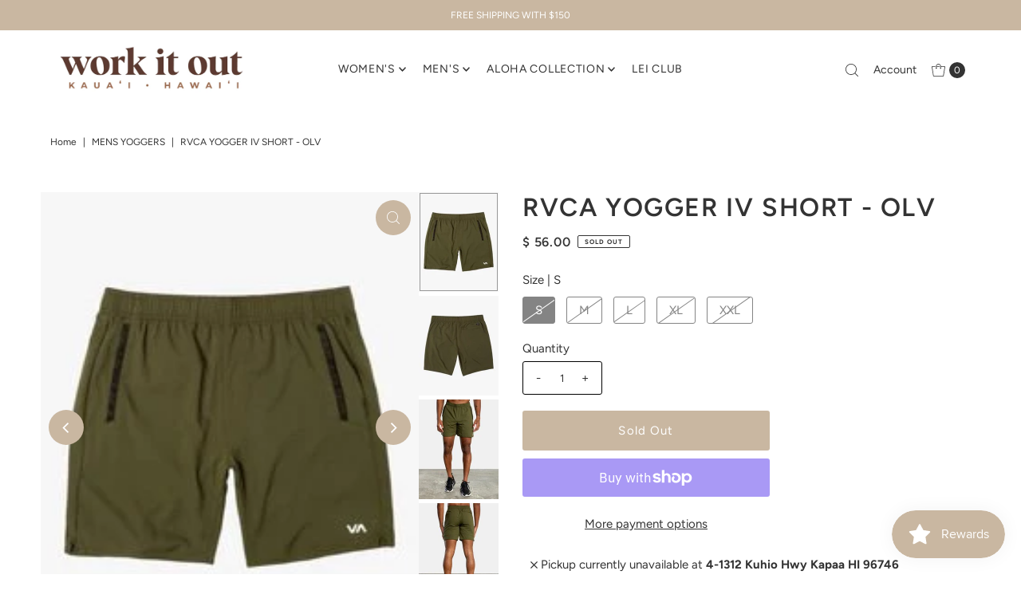

--- FILE ---
content_type: text/html; charset=utf-8
request_url: https://workitoutkauai.com/products/rvca-yogger-iv-short-olv?view=listing
body_size: 529
content:




<template data-html="listing">

  <div class="product-index-inner">
  
    <div class="so icn">Sold Out</div>
  

  <div class="prod-image">
    <a href="/products/rvca-yogger-iv-short-olv" title="RVCA YOGGER IV SHORT - OLV">
      <div class="reveal">

            




<div class="box-ratio " style="padding-bottom: 124.75728155339804%;">
  <img src="//workitoutkauai.com/cdn/shop/products/v2091ygr_rvca_f_olv_frt1.jpg?v=1627086102&amp;width=700" alt="RVCA YOGGER IV SHORT - OLV" srcset="//workitoutkauai.com/cdn/shop/products/v2091ygr_rvca_f_olv_frt1.jpg?v=1627086102&amp;width=200 200w, //workitoutkauai.com/cdn/shop/products/v2091ygr_rvca_f_olv_frt1.jpg?v=1627086102&amp;width=300 300w, //workitoutkauai.com/cdn/shop/products/v2091ygr_rvca_f_olv_frt1.jpg?v=1627086102&amp;width=400 400w, //workitoutkauai.com/cdn/shop/products/v2091ygr_rvca_f_olv_frt1.jpg?v=1627086102&amp;width=500 500w, //workitoutkauai.com/cdn/shop/products/v2091ygr_rvca_f_olv_frt1.jpg?v=1627086102&amp;width=600 600w, //workitoutkauai.com/cdn/shop/products/v2091ygr_rvca_f_olv_frt1.jpg?v=1627086102&amp;width=700 700w" width="700" height="873" loading="lazy" fetchpriority="auto" sizes="(min-width: 1601px) 2000px,(min-width: 768px) and (max-width: 1600px) 1200px,(max-width: 767px) 100vw, 900px">
</div>
<noscript><img src="//workitoutkauai.com/cdn/shop/products/v2091ygr_rvca_f_olv_frt1.jpg?v=1627086102&amp;width=700" alt="RVCA YOGGER IV SHORT - OLV" srcset="//workitoutkauai.com/cdn/shop/products/v2091ygr_rvca_f_olv_frt1.jpg?v=1627086102&amp;width=352 352w, //workitoutkauai.com/cdn/shop/products/v2091ygr_rvca_f_olv_frt1.jpg?v=1627086102&amp;width=700 700w" width="700" height="873"></noscript>


          

          
            <div class="hidden">
               




<div class="box-ratio first-image" style="padding-bottom: 124.75728155339804%;">
  <img src="//workitoutkauai.com/cdn/shop/products/v2091ygr_rvca_f_olv_bck1.jpg?v=1627086109&amp;width=500" alt="RVCA YOGGER IV SHORT - OLV" srcset="//workitoutkauai.com/cdn/shop/products/v2091ygr_rvca_f_olv_bck1.jpg?v=1627086109&amp;width=200 200w, //workitoutkauai.com/cdn/shop/products/v2091ygr_rvca_f_olv_bck1.jpg?v=1627086109&amp;width=300 300w, //workitoutkauai.com/cdn/shop/products/v2091ygr_rvca_f_olv_bck1.jpg?v=1627086109&amp;width=400 400w, //workitoutkauai.com/cdn/shop/products/v2091ygr_rvca_f_olv_bck1.jpg?v=1627086109&amp;width=500 500w" width="500" height="624" loading="lazy" fetchpriority="auto" sizes="(min-width: 1601px) 2000px,(min-width: 768px) and (max-width: 1600px) 1200px,(max-width: 767px) 100vw, 900px">
</div>
<noscript><img src="//workitoutkauai.com/cdn/shop/products/v2091ygr_rvca_f_olv_bck1.jpg?v=1627086109&amp;width=500" alt="RVCA YOGGER IV SHORT - OLV" srcset="//workitoutkauai.com/cdn/shop/products/v2091ygr_rvca_f_olv_bck1.jpg?v=1627086109&amp;width=352 352w, //workitoutkauai.com/cdn/shop/products/v2091ygr_rvca_f_olv_bck1.jpg?v=1627086109&amp;width=500 500w" width="500" height="624"></noscript>

             </div>
          
</div>
    </a>
  </div>

  
    <div class="product__grid--buttons">
      
        <button class="quick-view-6879900958881 product-listing__quickview-trigger js-modal-open js-quickview-trigger" type="button" name="button" data-wau-modal-target="quickview" data-product-url="/products/rvca-yogger-iv-short-olv?view=quick">
          <svg class="vantage--icon-theme-search " version="1.1" xmlns="http://www.w3.org/2000/svg" xmlns:xlink="http://www.w3.org/1999/xlink" x="0px" y="0px"
     viewBox="0 0 20 20" height="18px" xml:space="preserve">
      <g class="hover-fill" fill="var(--directional-color)">
        <path d="M19.8,19.1l-4.6-4.6c1.4-1.5,2.2-3.6,2.2-5.8c0-4.8-3.9-8.7-8.7-8.7S0,3.9,0,8.7s3.9,8.7,8.7,8.7
        c2.2,0,4.2-0.8,5.8-2.2l4.6,4.6c0.2,0.2,0.5,0.2,0.7,0C20.1,19.6,20.1,19.3,19.8,19.1z M1,8.7C1,4.5,4.5,1,8.7,1
        c4.2,0,7.7,3.4,7.7,7.7c0,4.2-3.4,7.7-7.7,7.7C4.5,16.4,1,13,1,8.7z"/>
      </g>
    <style>.product-listing__quickview-trigger .vantage--icon-theme-search:hover .hover-fill { fill: var(--directional-color);}</style>
    </svg>








        </button>
      

      
    </div>
  

</div>

<div class="product-info">
  <div class="product-info-inner">
    <h3 class="product-title h5">
      <a href="/products/rvca-yogger-iv-short-olv">
        RVCA YOGGER IV SHORT - OLV
      </a>
    </h3>
    

    
<div class="price price--listing price--sold-out "
><dl class="price__regular">
    <dt>
      <span class="visually-hidden visually-hidden--inline">Regular Price</span>
    </dt>
    <dd>
      <span class="price-item price-item--regular">$ 56.00
</span>
    </dd>
  </dl>
  <dl class="price__sale">
    <dt>
      <span class="visually-hidden visually-hidden--inline">Sale Price</span>
    </dt>
    <dd>
      <span class="price-item price-item--sale">$ 56.00
</span>
    </dd>
    <dt>
      <span class="visually-hidden visually-hidden--inline">Regular Price</span>
    </dt>
    <dd>
      <s class="price-item price-item--regular">
        
      </s>
    </dd>
  </dl>
  <dl class="price__unit">
    <dt>
      <span class="visually-hidden visually-hidden--inline">Unit Price</span>
    </dt>
    <dd class="price-unit-price"><span></span><span aria-hidden="true">/</span><span class="visually-hidden">per</span><span></span></dd>
  </dl>
</div>


    <div class="clear"></div>

    <div class="product_listing_options"></div><!-- /.product_listing_options -->

    <form method="post" action="/cart/add" id="product_form_6879900958881" accept-charset="UTF-8" class="shopify-product-form" enctype="multipart/form-data"><input type="hidden" name="form_type" value="product" /><input type="hidden" name="utf8" value="✓" />
      <input  type="hidden" id="" name="id" value=""/>
      <div class="note note-success mt3 js-added-msg" style="display: none">
        <strong>Added to Cart</strong> <a class="underline" href="/cart">View Cart</a> or <a class="underline" href="/collections/all">Continue Shopping</a>.
      </div>
      <div class="note note-error js-error-msg" style="display: none">
        <strong>Cart Error</strong> Some items became unavailable. Update the quantity and try again.
      </div>
      <a class="add js-ajax-submit visually-hidden" href="#"></a>
    <input type="hidden" name="product-id" value="6879900958881" /></form>

  </div>
</div>


</template>
